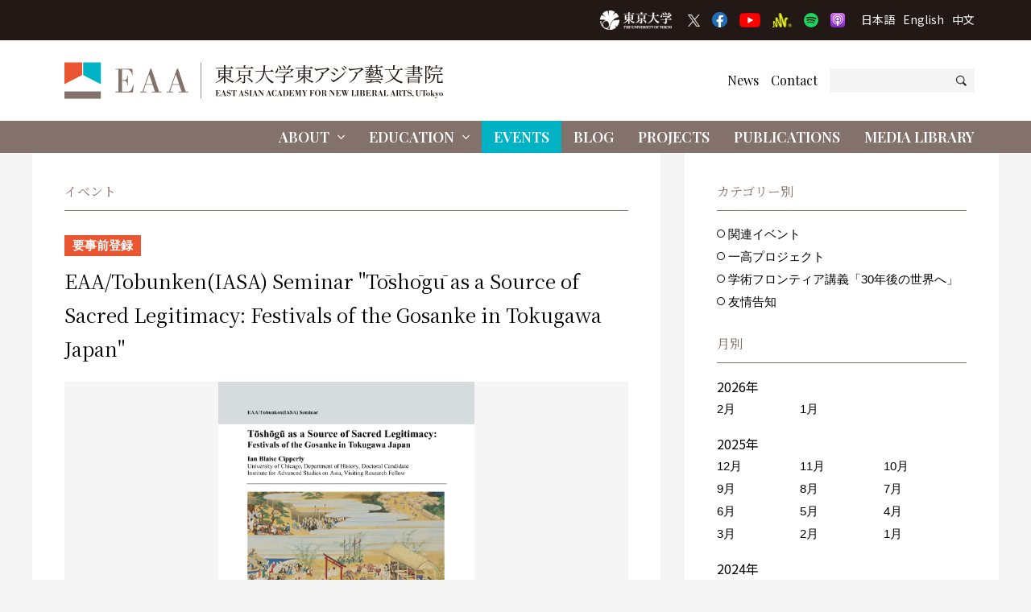

--- FILE ---
content_type: text/html; charset=UTF-8
request_url: https://www.eaa.c.u-tokyo.ac.jp/events/eaa-iasa-seminar-20230309/
body_size: 229885
content:

<!DOCTYPE html>
<html lang="ja" dir="ltr" id="top">
  <head>

          <!-- Google tag (gtag.js) -->
      <script async src="https://www.googletagmanager.com/gtag/js?id=G-F5GFB1FFQS"></script>
      <script>
        window.dataLayer = window.dataLayer || [];
        function gtag(){dataLayer.push(arguments);}
        gtag('js', new Date());

        gtag('config', 'G-F5GFB1FFQS');
      </script>
      <!-- Global site tag (gtag.js) - Google Analytics -->
      <script async src="https://www.googletagmanager.com/gtag/js?id=UA-183230912-1"></script>
      <script>
        window.dataLayer = window.dataLayer || [];
        function gtag(){dataLayer.push(arguments);}
        gtag('js', new Date());

        gtag('config', 'UA-183230912-1');
      </script>
    
    <meta charset="utf-8">
    <meta name="viewport" content="width=device-width, initial-scale=1.0, maximum-scale=1.0, user-scalable=0" />

    <link rel="icon" href="https://www.eaa.c.u-tokyo.ac.jp/wp-content/themes/ut-eaa/_img/favicon/favicon.ico">
    <link rel="apple-touch-icon" sizes="180x180" href="https://www.eaa.c.u-tokyo.ac.jp/wp-content/themes/ut-eaa/_img/favicon/apple-touch-icon-180x180.png">

          <link href="https://fonts.googleapis.com/css2?family=Noto+Serif+JP:wght@200;300;400;500;600;700;900&family=Playfair+Display:ital,wght@0,400;0,500;0,600;0,700;0,800;0,900;1,400;1,500;1,600;1,700;1,800;1,900&family=Noto+Sans+JP:wght@100;300;400;500;700;900&display=swap" rel="stylesheet">
    

<title>EAA/Tobunken(IASA) Seminar &quot;Tōshōgū as a Source of Sacred Legitimacy: Festivals of the Gosanke in Tokugawa Japan&quot; | イベント | 東アジア藝文書院 | 東京大学</title>


<meta property="fb:app_id" content="369332517534699">
<meta property="og:site_name" content="東アジア藝文書院 | 東京大学">

  <meta property="og:type" content="article">

<meta property="og:title" content="EAA/Tobunken(IASA) Seminar &quot;Tōshōgū as a Source of Sacred Legitimacy: Festivals of the Gosanke in Tokugawa Japan&quot; | イベント | 東アジア藝文書院 | 東京大学">

<meta property="og:url" content="https://www.eaa.c.u-tokyo.ac.jp/events/eaa-iasa-seminar-20230309/">


  <meta property="og:image" content="https://www.eaa.c.u-tokyo.ac.jp/wp-content/uploads/2023/02/20230309_seminar_poster-630x892.png" />



  <link rel="canonical" href="https://www.eaa.c.u-tokyo.ac.jp/events/eaa-iasa-seminar-20230309/">

      <link rel="alternate" hreflang="en" href="https://www.eaa.c.u-tokyo.ac.jp/en/events/eaa-iasa-seminar-20230309/">
  
  


    <link rel="previous" href="https://www.eaa.c.u-tokyo.ac.jp/events/20230308-related/">

    <link rel="next" href="https://www.eaa.c.u-tokyo.ac.jp/events/20230309-symposium/">

<meta name='robots' content='max-image-preview:large' />
<link rel="alternate" title="oEmbed (JSON)" type="application/json+oembed" href="https://www.eaa.c.u-tokyo.ac.jp/wp-json/oembed/1.0/embed?url=https%3A%2F%2Fwww.eaa.c.u-tokyo.ac.jp%2Fevents%2Feaa-iasa-seminar-20230309%2F" />
<link rel="alternate" title="oEmbed (XML)" type="text/xml+oembed" href="https://www.eaa.c.u-tokyo.ac.jp/wp-json/oembed/1.0/embed?url=https%3A%2F%2Fwww.eaa.c.u-tokyo.ac.jp%2Fevents%2Feaa-iasa-seminar-20230309%2F&#038;format=xml" />
<style id='wp-img-auto-sizes-contain-inline-css' type='text/css'>
img:is([sizes=auto i],[sizes^="auto," i]){contain-intrinsic-size:3000px 1500px}
/*# sourceURL=wp-img-auto-sizes-contain-inline-css */
</style>
<style id='classic-theme-styles-inline-css' type='text/css'>
/*! This file is auto-generated */
.wp-block-button__link{color:#fff;background-color:#32373c;border-radius:9999px;box-shadow:none;text-decoration:none;padding:calc(.667em + 2px) calc(1.333em + 2px);font-size:1.125em}.wp-block-file__button{background:#32373c;color:#fff;text-decoration:none}
/*# sourceURL=/wp-includes/css/classic-themes.min.css */
</style>
<link rel='stylesheet' id='fontawesome-css-css' href='https://www.eaa.c.u-tokyo.ac.jp/wp-content/themes/ut-eaa/_css/fontawesome.all.min.css?ver=1599398361' type='text/css' media='all' />
<link rel='stylesheet' id='fancybox-css-css' href='https://www.eaa.c.u-tokyo.ac.jp/wp-content/themes/ut-eaa/_css/jquery.fancybox.min.css?ver=1584597524' type='text/css' media='all' />
<link rel='stylesheet' id='common-css-css' href='https://www.eaa.c.u-tokyo.ac.jp/wp-content/themes/ut-eaa/_css/common.css?ver=1734795404' type='text/css' media='all' />
<script type="text/javascript" src="https://www.eaa.c.u-tokyo.ac.jp/wp-includes/js/jquery/jquery.min.js?ver=3.7.1" id="jquery-core-js"></script>
<script type="text/javascript" src="https://www.eaa.c.u-tokyo.ac.jp/wp-includes/js/jquery/jquery-migrate.min.js?ver=3.4.1" id="jquery-migrate-js"></script>
<script type="text/javascript" src="https://www.eaa.c.u-tokyo.ac.jp/wp-content/themes/ut-eaa/_js/jquery.fancybox.min.js?ver=1584597524" id="fancybox-js-js"></script>
<script type="text/javascript" src="https://www.eaa.c.u-tokyo.ac.jp/wp-content/themes/ut-eaa/_js/slick.min.js?ver=1648107624" id="slick-js-js"></script>
<link rel="https://api.w.org/" href="https://www.eaa.c.u-tokyo.ac.jp/wp-json/" />
<style id='global-styles-inline-css' type='text/css'>
:root{--wp--preset--aspect-ratio--square: 1;--wp--preset--aspect-ratio--4-3: 4/3;--wp--preset--aspect-ratio--3-4: 3/4;--wp--preset--aspect-ratio--3-2: 3/2;--wp--preset--aspect-ratio--2-3: 2/3;--wp--preset--aspect-ratio--16-9: 16/9;--wp--preset--aspect-ratio--9-16: 9/16;--wp--preset--color--black: #000000;--wp--preset--color--cyan-bluish-gray: #abb8c3;--wp--preset--color--white: #ffffff;--wp--preset--color--pale-pink: #f78da7;--wp--preset--color--vivid-red: #cf2e2e;--wp--preset--color--luminous-vivid-orange: #ff6900;--wp--preset--color--luminous-vivid-amber: #fcb900;--wp--preset--color--light-green-cyan: #7bdcb5;--wp--preset--color--vivid-green-cyan: #00d084;--wp--preset--color--pale-cyan-blue: #8ed1fc;--wp--preset--color--vivid-cyan-blue: #0693e3;--wp--preset--color--vivid-purple: #9b51e0;--wp--preset--gradient--vivid-cyan-blue-to-vivid-purple: linear-gradient(135deg,rgb(6,147,227) 0%,rgb(155,81,224) 100%);--wp--preset--gradient--light-green-cyan-to-vivid-green-cyan: linear-gradient(135deg,rgb(122,220,180) 0%,rgb(0,208,130) 100%);--wp--preset--gradient--luminous-vivid-amber-to-luminous-vivid-orange: linear-gradient(135deg,rgb(252,185,0) 0%,rgb(255,105,0) 100%);--wp--preset--gradient--luminous-vivid-orange-to-vivid-red: linear-gradient(135deg,rgb(255,105,0) 0%,rgb(207,46,46) 100%);--wp--preset--gradient--very-light-gray-to-cyan-bluish-gray: linear-gradient(135deg,rgb(238,238,238) 0%,rgb(169,184,195) 100%);--wp--preset--gradient--cool-to-warm-spectrum: linear-gradient(135deg,rgb(74,234,220) 0%,rgb(151,120,209) 20%,rgb(207,42,186) 40%,rgb(238,44,130) 60%,rgb(251,105,98) 80%,rgb(254,248,76) 100%);--wp--preset--gradient--blush-light-purple: linear-gradient(135deg,rgb(255,206,236) 0%,rgb(152,150,240) 100%);--wp--preset--gradient--blush-bordeaux: linear-gradient(135deg,rgb(254,205,165) 0%,rgb(254,45,45) 50%,rgb(107,0,62) 100%);--wp--preset--gradient--luminous-dusk: linear-gradient(135deg,rgb(255,203,112) 0%,rgb(199,81,192) 50%,rgb(65,88,208) 100%);--wp--preset--gradient--pale-ocean: linear-gradient(135deg,rgb(255,245,203) 0%,rgb(182,227,212) 50%,rgb(51,167,181) 100%);--wp--preset--gradient--electric-grass: linear-gradient(135deg,rgb(202,248,128) 0%,rgb(113,206,126) 100%);--wp--preset--gradient--midnight: linear-gradient(135deg,rgb(2,3,129) 0%,rgb(40,116,252) 100%);--wp--preset--font-size--small: 13px;--wp--preset--font-size--medium: 20px;--wp--preset--font-size--large: 36px;--wp--preset--font-size--x-large: 42px;--wp--preset--spacing--20: 0.44rem;--wp--preset--spacing--30: 0.67rem;--wp--preset--spacing--40: 1rem;--wp--preset--spacing--50: 1.5rem;--wp--preset--spacing--60: 2.25rem;--wp--preset--spacing--70: 3.38rem;--wp--preset--spacing--80: 5.06rem;--wp--preset--shadow--natural: 6px 6px 9px rgba(0, 0, 0, 0.2);--wp--preset--shadow--deep: 12px 12px 50px rgba(0, 0, 0, 0.4);--wp--preset--shadow--sharp: 6px 6px 0px rgba(0, 0, 0, 0.2);--wp--preset--shadow--outlined: 6px 6px 0px -3px rgb(255, 255, 255), 6px 6px rgb(0, 0, 0);--wp--preset--shadow--crisp: 6px 6px 0px rgb(0, 0, 0);}:where(.is-layout-flex){gap: 0.5em;}:where(.is-layout-grid){gap: 0.5em;}body .is-layout-flex{display: flex;}.is-layout-flex{flex-wrap: wrap;align-items: center;}.is-layout-flex > :is(*, div){margin: 0;}body .is-layout-grid{display: grid;}.is-layout-grid > :is(*, div){margin: 0;}:where(.wp-block-columns.is-layout-flex){gap: 2em;}:where(.wp-block-columns.is-layout-grid){gap: 2em;}:where(.wp-block-post-template.is-layout-flex){gap: 1.25em;}:where(.wp-block-post-template.is-layout-grid){gap: 1.25em;}.has-black-color{color: var(--wp--preset--color--black) !important;}.has-cyan-bluish-gray-color{color: var(--wp--preset--color--cyan-bluish-gray) !important;}.has-white-color{color: var(--wp--preset--color--white) !important;}.has-pale-pink-color{color: var(--wp--preset--color--pale-pink) !important;}.has-vivid-red-color{color: var(--wp--preset--color--vivid-red) !important;}.has-luminous-vivid-orange-color{color: var(--wp--preset--color--luminous-vivid-orange) !important;}.has-luminous-vivid-amber-color{color: var(--wp--preset--color--luminous-vivid-amber) !important;}.has-light-green-cyan-color{color: var(--wp--preset--color--light-green-cyan) !important;}.has-vivid-green-cyan-color{color: var(--wp--preset--color--vivid-green-cyan) !important;}.has-pale-cyan-blue-color{color: var(--wp--preset--color--pale-cyan-blue) !important;}.has-vivid-cyan-blue-color{color: var(--wp--preset--color--vivid-cyan-blue) !important;}.has-vivid-purple-color{color: var(--wp--preset--color--vivid-purple) !important;}.has-black-background-color{background-color: var(--wp--preset--color--black) !important;}.has-cyan-bluish-gray-background-color{background-color: var(--wp--preset--color--cyan-bluish-gray) !important;}.has-white-background-color{background-color: var(--wp--preset--color--white) !important;}.has-pale-pink-background-color{background-color: var(--wp--preset--color--pale-pink) !important;}.has-vivid-red-background-color{background-color: var(--wp--preset--color--vivid-red) !important;}.has-luminous-vivid-orange-background-color{background-color: var(--wp--preset--color--luminous-vivid-orange) !important;}.has-luminous-vivid-amber-background-color{background-color: var(--wp--preset--color--luminous-vivid-amber) !important;}.has-light-green-cyan-background-color{background-color: var(--wp--preset--color--light-green-cyan) !important;}.has-vivid-green-cyan-background-color{background-color: var(--wp--preset--color--vivid-green-cyan) !important;}.has-pale-cyan-blue-background-color{background-color: var(--wp--preset--color--pale-cyan-blue) !important;}.has-vivid-cyan-blue-background-color{background-color: var(--wp--preset--color--vivid-cyan-blue) !important;}.has-vivid-purple-background-color{background-color: var(--wp--preset--color--vivid-purple) !important;}.has-black-border-color{border-color: var(--wp--preset--color--black) !important;}.has-cyan-bluish-gray-border-color{border-color: var(--wp--preset--color--cyan-bluish-gray) !important;}.has-white-border-color{border-color: var(--wp--preset--color--white) !important;}.has-pale-pink-border-color{border-color: var(--wp--preset--color--pale-pink) !important;}.has-vivid-red-border-color{border-color: var(--wp--preset--color--vivid-red) !important;}.has-luminous-vivid-orange-border-color{border-color: var(--wp--preset--color--luminous-vivid-orange) !important;}.has-luminous-vivid-amber-border-color{border-color: var(--wp--preset--color--luminous-vivid-amber) !important;}.has-light-green-cyan-border-color{border-color: var(--wp--preset--color--light-green-cyan) !important;}.has-vivid-green-cyan-border-color{border-color: var(--wp--preset--color--vivid-green-cyan) !important;}.has-pale-cyan-blue-border-color{border-color: var(--wp--preset--color--pale-cyan-blue) !important;}.has-vivid-cyan-blue-border-color{border-color: var(--wp--preset--color--vivid-cyan-blue) !important;}.has-vivid-purple-border-color{border-color: var(--wp--preset--color--vivid-purple) !important;}.has-vivid-cyan-blue-to-vivid-purple-gradient-background{background: var(--wp--preset--gradient--vivid-cyan-blue-to-vivid-purple) !important;}.has-light-green-cyan-to-vivid-green-cyan-gradient-background{background: var(--wp--preset--gradient--light-green-cyan-to-vivid-green-cyan) !important;}.has-luminous-vivid-amber-to-luminous-vivid-orange-gradient-background{background: var(--wp--preset--gradient--luminous-vivid-amber-to-luminous-vivid-orange) !important;}.has-luminous-vivid-orange-to-vivid-red-gradient-background{background: var(--wp--preset--gradient--luminous-vivid-orange-to-vivid-red) !important;}.has-very-light-gray-to-cyan-bluish-gray-gradient-background{background: var(--wp--preset--gradient--very-light-gray-to-cyan-bluish-gray) !important;}.has-cool-to-warm-spectrum-gradient-background{background: var(--wp--preset--gradient--cool-to-warm-spectrum) !important;}.has-blush-light-purple-gradient-background{background: var(--wp--preset--gradient--blush-light-purple) !important;}.has-blush-bordeaux-gradient-background{background: var(--wp--preset--gradient--blush-bordeaux) !important;}.has-luminous-dusk-gradient-background{background: var(--wp--preset--gradient--luminous-dusk) !important;}.has-pale-ocean-gradient-background{background: var(--wp--preset--gradient--pale-ocean) !important;}.has-electric-grass-gradient-background{background: var(--wp--preset--gradient--electric-grass) !important;}.has-midnight-gradient-background{background: var(--wp--preset--gradient--midnight) !important;}.has-small-font-size{font-size: var(--wp--preset--font-size--small) !important;}.has-medium-font-size{font-size: var(--wp--preset--font-size--medium) !important;}.has-large-font-size{font-size: var(--wp--preset--font-size--large) !important;}.has-x-large-font-size{font-size: var(--wp--preset--font-size--x-large) !important;}
/*# sourceURL=global-styles-inline-css */
</style>
</head>


<body class="ja events single ">

  <input type="hidden" name="navbar_val" value="events" />

  

<div id="fb-root"></div>
<script async="async" defer="defer" crossorigin="anonymous" src="https://connect.facebook.net/ja_JP/sdk.js#xfbml=1&version=v7.0&appId=369332517534699&autoLogAppEvents=1"
  nonce="rtEGd70u"></script>


<header class="header ">
	<div class="header-upper">
		<div class="container">
			<div class="header-u-tokyo-logo">
	<a href="https://www.u-tokyo.ac.jp/ja/" target="_blank">
		<img src="https://www.eaa.c.u-tokyo.ac.jp/wp-content/themes/ut-eaa/_img/misc/u-tokyo-logo-2024.png" alt="東京大学" title="" loading="lazy">
	</a>
</div><!--/.header-u-tokyo-logo--><ul class="header-sns">
	<li>
		<a href="https://twitter.com/EAA_UTokyo" target="_blank">
			<img src="https://www.eaa.c.u-tokyo.ac.jp/wp-content/themes/ut-eaa/_img/misc/x.png" alt="X" title="" loading="lazy">
		</a>
	</li>
	<li>
		<a href="https://www.facebook.com/East-Asian-Academy-for-New-Liberal-Arts-The-University-of-Tokyo-271996053754178/?ref=page_internal" target="_blank">
			<img src="https://www.eaa.c.u-tokyo.ac.jp/wp-content/themes/ut-eaa/_img/misc/fb.png" alt="Facebook" title="" loading="lazy">
		</a>
	</li>
	<li>
		<a href="https://www.youtube.com/channel/UC8J2pZaHIEPcL7_vTYF5dig" target="_blank">
			<img src="https://www.eaa.c.u-tokyo.ac.jp/wp-content/themes/ut-eaa/_img/misc/yt.png" alt="YouTube" title="" loading="lazy">
		</a>
	</li>
	<li>
		<a href="https://anchor.fm/ut-eaa/" target="_blank">
			<img src="https://www.eaa.c.u-tokyo.ac.jp/wp-content/themes/ut-eaa/_img/misc/anchor.png" alt="Anchor" title="" loading="lazy">
		</a>
	</li>
	<li>
		<a href="https://open.spotify.com/show/0QApQLBjk9VeWTkJJ7PyYp" target="_blank">
			<img src="https://www.eaa.c.u-tokyo.ac.jp/wp-content/themes/ut-eaa/_img/misc/spotify.png" alt="Spotify" title="" loading="lazy">
		</a>
	</li>
	<li>
		<a href="https://podcasts.apple.com/jp/podcast/utokyo-eaa-%E6%9D%B1%E4%BA%AC%E5%A4%A7%E5%AD%A6%E6%9D%B1%E3%82%A2%E3%82%B8%E3%82%A2%E8%97%9D%E6%96%87%E6%9B%B8%E9%99%A2/id1605015267?l=en" target="_blank">
			<img src="https://www.eaa.c.u-tokyo.ac.jp/wp-content/themes/ut-eaa/_img/misc/apple-podcast.png" alt="Apple Podcast" title="" loading="lazy">
		</a>
	</li>
</ul><ul class="header-language">
	<li>
		<a href="/">
			日本語
		</a>
	</li>
	<li>
		<a href="/en/">
			English
		</a>
	</li>
	<li>
		<a href="/zh/">
			中文
		</a>
	</li>
</ul><!--/.header-language-->		</div>
		<!--/.container-->
	</div>
	<!--/.upper-->
	<div class="header-middle">
		<div class="container">
			<h1>
				<a href="https://www.eaa.c.u-tokyo.ac.jp/">
											<svg xmlns="http://www.w3.org/2000/svg" viewBox="0 0 510.24 49.06">
							<defs>
								<style>
									.cls-1 {
										fill: #231815;
									}

									.cls-2 {
										fill: #83726b;
									}

									.cls-3 {
										fill: #00b3c4;
									}

									.cls-4 {
										fill: #ea5532;
									}
								</style>
							</defs>
							<g id="header_2" data-name="header_2">
								<g id="header_1-2" data-name="header_1">
									<path class="cls-1" d="M206.2,41.53v3.56h1.24a3.06,3.06,0,0,0,1.32-.21,2.76,2.76,0,0,0,1.22-2h.27l-.16,2.49H203.6v-.29h.94V37.77h-.94v-.29h6.21l.17,2h-.28a4.88,4.88,0,0,0-.33-1,1.56,1.56,0,0,0-1.48-.71H206.2V41.2h.29c1.25,0,1.41-.37,1.49-1.35h.3V43H208a2.13,2.13,0,0,0-.23-1,1.34,1.34,0,0,0-1.25-.49Z" />
									<path class="cls-1" d="M214.76,37.48l2.73,7.61h.85v.29h-3.58v-.29h1.05l-.66-1.85h-2.49l-.44,1.23a1.38,1.38,0,0,0-.1.42c0,.2.18.2.44.2h.55v.29h-2.47v-.29h.5c.48,0,.49-.09.77-.78l2.48-6.83Zm-2,5.47H215l-1.15-3.13Z" />
									<path class="cls-1" d="M223.61,39.55h-.35a2.78,2.78,0,0,0-.46-1.18,1.8,1.8,0,0,0-1.47-.73A1.35,1.35,0,0,0,219.88,39a1.13,1.13,0,0,0,.47.91,6.23,6.23,0,0,0,1.49.54,4.66,4.66,0,0,1,1.81.82,2.33,2.33,0,0,1,.64,1.69,2.74,2.74,0,0,1-.62,1.74,2.45,2.45,0,0,1-2,.86,3.24,3.24,0,0,1-2-.67l-.38.5H219V43.2h.32a3.24,3.24,0,0,0,.65,1.22,2.33,2.33,0,0,0,1.69.76,1.54,1.54,0,0,0,1.66-1.5c0-1-.79-1.21-1.47-1.42l-.49-.15c-1.25-.38-2.39-.73-2.39-2.29a2.47,2.47,0,0,1,.69-1.82,2.27,2.27,0,0,1,1.75-.69,2.68,2.68,0,0,1,1.6.53l.38-.41h.25Z" />
									<path class="cls-1" d="M230.46,45.09v.29h-3.83v-.29h1.09V37.81c-.86,0-1.35,0-1.82.48a2.65,2.65,0,0,0-.61,1.63H225l.17-2.44H232l.22,2.44h-.34a2.8,2.8,0,0,0-.5-1.49c-.47-.6-1-.63-2-.62v7.28Z" />
									<path class="cls-1" d="M238.59,37.48l2.73,7.61h.85v.29h-3.58v-.29h1L239,43.24h-2.49l-.44,1.23a1.38,1.38,0,0,0-.1.42c0,.2.18.2.43.2h.55v.29h-2.46v-.29H235c.49,0,.5-.09.78-.78l2.48-6.83Zm-2,5.47h2.28l-1.15-3.13Z" />
									<path class="cls-1" d="M247.55,39.55h-.35a2.78,2.78,0,0,0-.46-1.18,1.8,1.8,0,0,0-1.47-.73A1.35,1.35,0,0,0,243.82,39a1.13,1.13,0,0,0,.47.91,6.29,6.29,0,0,0,1.48.54,4.64,4.64,0,0,1,1.82.82,2.33,2.33,0,0,1,.63,1.69,2.73,2.73,0,0,1-.61,1.74,2.45,2.45,0,0,1-2,.86,3.19,3.19,0,0,1-2-.67l-.38.5h-.33V43.2h.33a3.07,3.07,0,0,0,.64,1.22,2.33,2.33,0,0,0,1.69.76,1.54,1.54,0,0,0,1.66-1.5c0-1-.8-1.21-1.47-1.42l-.49-.15c-1.25-.38-2.39-.73-2.39-2.29a2.47,2.47,0,0,1,.69-1.82,2.25,2.25,0,0,1,1.75-.69,2.68,2.68,0,0,1,1.6.53l.38-.41h.25Z" />
									<path class="cls-1" d="M251.91,37.77v7.32h.94v.29H249.3v-.29h.94V37.77h-.94v-.29h3.55v.29Z" />
									<path class="cls-1" d="M257.26,37.48,260,45.09h.85v.29h-3.58v-.29h1.05l-.66-1.85h-2.5l-.43,1.23a1.38,1.38,0,0,0-.1.42c0,.2.18.2.43.2h.55v.29h-2.46v-.29h.49c.48,0,.49-.09.77-.78l2.49-6.83Zm-2,5.47h2.29l-1.16-3.13Z" />
									<path class="cls-1" d="M263.69,37.48l3.82,5.06V38.39c0-.51,0-.62-.63-.62h-.34v-.29h2.23v.29h-.36c-.49,0-.52.15-.53.88v6.79h-.27l-5.16-7v5.89c0,.51.12.7.55.72h.57v.29h-2.44v-.29h.4c.49,0,.54-.2.55-.69V38.48c0-.49,0-.67-.56-.7h-.39v-.29Z" />
									<path class="cls-1" d="M275.71,37.48l2.73,7.61h.85v.29h-3.58v-.29h1.05l-.66-1.85h-2.49l-.44,1.23a1.77,1.77,0,0,0-.1.42c0,.2.18.2.44.2h.55v.29H271.6v-.29h.49c.48,0,.49-.09.77-.78l2.48-6.83Zm-2,5.47H276l-1.15-3.13Z" />
									<path class="cls-1" d="M285.8,39.54h-.36a2,2,0,0,0-2-1.93,1.81,1.81,0,0,0-1.84,1.63,10.63,10.63,0,0,0-.21,2.46c0,2.27.49,3.54,1.88,3.54a2,2,0,0,0,.93-.23,2.87,2.87,0,0,0,1.35-1.83h.35l-.13,2.21h-.26l-.36-.49a2.57,2.57,0,0,1-1.88.66c-2.59,0-3.76-2-3.76-4a4,4,0,0,1,3.87-4.22,2.82,2.82,0,0,1,1.83.65l.22-.48h.29Z" />
									<path class="cls-1" d="M290.42,37.48l2.73,7.61H294v.29h-3.58v-.29h1.05l-.66-1.85h-2.49l-.44,1.23a1.38,1.38,0,0,0-.1.42c0,.2.18.2.43.2h.55v.29H286.3v-.29h.49c.49,0,.5-.09.78-.78l2.48-6.83Zm-2,5.47h2.28l-1.15-3.13Z" />
									<path class="cls-1" d="M294.33,45.08h.91V37.77h-.91v-.29h4a3.51,3.51,0,0,1,2.2.6A4.11,4.11,0,0,1,302,41.54a4.58,4.58,0,0,1-.5,2.14,3,3,0,0,1-3.13,1.7h-4Zm2.57-7.27v7.27h1.22A1.66,1.66,0,0,0,300,43.5a12.15,12.15,0,0,0,.14-2c0-.44,0-.82,0-1.09a4.07,4.07,0,0,0-.38-1.86,1.39,1.39,0,0,0-1.41-.74Z" />
									<path class="cls-1" d="M305.43,41.53v3.56h1.24a3.06,3.06,0,0,0,1.32-.21,2.76,2.76,0,0,0,1.22-2h.27l-.16,2.49h-6.49v-.29h.94V37.77h-.94v-.29H309l.17,2h-.28a4.21,4.21,0,0,0-.34-1,1.55,1.55,0,0,0-1.47-.71h-1.69V41.2h.29c1.25,0,1.41-.37,1.49-1.35h.3V43h-.3a2.25,2.25,0,0,0-.23-1,1.34,1.34,0,0,0-1.25-.49Z" />
									<path class="cls-1" d="M318.29,37.77v7.32h.91v.29h-3.56v-.29h1V37.82l-2.3,7.56h-.22l-2.26-7.6v6.61c0,.61,0,.69.68.7h.31v.29h-2.31v-.29h.33c.58,0,.59-.2.62-.72v-6.6h-.95v-.29h2.93l1.38,5,1.55-5h2.78v.29Z" />
									<path class="cls-1" d="M327.33,37.48v.29c-.6,0-.73,0-1,.57l-1.71,3.38v3.37h1.05v.29h-3.76v-.29h1.06V41.78l-2.29-4h-.72v-.29h3.62v.29h-1l2,3.46,1.45-2.91a1.08,1.08,0,0,0,.12-.36c0-.19-.21-.19-.43-.19h-.56v-.29Z" />
									<path class="cls-1" d="M333,41.53v3.56h1.18v.29h-3.77v-.29h.93V37.77h-.94v-.29h6.2l.11,2.25h-.28a4,4,0,0,0-.48-1.25,1.76,1.76,0,0,0-1.58-.68H333v3.42h.39a1.76,1.76,0,0,0,.9-.15,1.43,1.43,0,0,0,.56-1.26h.29v3.28h-.29a2.34,2.34,0,0,0-.2-1,1.27,1.27,0,0,0-1.24-.57Z" />
									<path class="cls-1" d="M344.31,44.19a3.57,3.57,0,0,1-3,1.36,3.44,3.44,0,0,1-2.78-1.22,4.16,4.16,0,0,1-1-2.82,4.23,4.23,0,0,1,1.37-3.21,3.66,3.66,0,0,1,2.6-1,3.77,3.77,0,0,1,3.77,4.09A4.35,4.35,0,0,1,344.31,44.19Zm-2.93-6.57c-1.8,0-2,1.82-2,3.61a10.31,10.31,0,0,0,.25,2.73,1.65,1.65,0,0,0,1.77,1.3c.61,0,1.3-.12,1.68-1.34a8.28,8.28,0,0,0,.22-2.53C343.33,39.09,343.16,37.62,341.38,37.62Z" />
									<path class="cls-1" d="M346.27,37.48h3.91a4.26,4.26,0,0,1,1.77.3,1.77,1.77,0,0,1-.61,3.31c-.26,0-.53.07-.79.1a5.26,5.26,0,0,1,.8.23,2.65,2.65,0,0,1,.64.4c.58.52.68,1,.71,2,0,.73.05,1.18.56,1.18a1.7,1.7,0,0,0,.61-.16v.32a4.17,4.17,0,0,1-1.38.25,1.35,1.35,0,0,1-1.15-.51,2.48,2.48,0,0,1-.45-1.54,8.39,8.39,0,0,0-.08-.92c-.1-1-.59-1.15-1.34-1.15h-.59v3.78H350v.29h-3.71v-.29h1V37.78h-1Zm2.61.33V41h.95a1.32,1.32,0,0,0,1.17-.5c.09-.12.2-.36.2-1.16,0-1.2-.31-1.52-1.38-1.54Z" />
									<path class="cls-1" d="M359.53,37.48l3.82,5.06V38.39c0-.51,0-.62-.63-.62h-.35v-.29h2.24v.29h-.36c-.49,0-.52.15-.53.88v6.79h-.27l-5.16-7v5.89c0,.51.12.7.55.72h.57v.29H357v-.29h.4c.48,0,.54-.2.55-.69V38.48c0-.49,0-.67-.56-.7H357v-.29Z" />
									<path class="cls-1" d="M368.22,41.53v3.56h1.24a3.08,3.08,0,0,0,1.32-.21,2.76,2.76,0,0,0,1.22-2h.27l-.16,2.49h-6.49v-.29h.94V37.77h-.94v-.29h6.21l.17,2h-.28a4.75,4.75,0,0,0-.34-1,1.56,1.56,0,0,0-1.48-.71h-1.68V41.2h.29c1.25,0,1.41-.37,1.48-1.35h.31V43H370a2.13,2.13,0,0,0-.22-1,1.34,1.34,0,0,0-1.25-.49Z" />
									<path class="cls-1" d="M383.58,37.48v.29c-.69,0-.79,0-1.11.94l-2.32,6.81h-.31l-1.38-3.62-1.58,3.62h-.25l-2.93-7.75h-.78v-.29h8v.29h-.67l-.89,2,1.24,3.38,1.61-4.76a1.34,1.34,0,0,0,.09-.4c0-.28-.38-.27-.49-.27h-.38v-.29Zm-8.17.29,2,5.51.81-1.88-1.39-3.63Zm3.13,0,.61,1.58.69-1.58Z" />
									<path class="cls-1" d="M389.26,37.77v7.32h.89a2,2,0,0,0,1.89-.86,3.27,3.27,0,0,0,.54-1.32h.31l-.23,2.47h-6v-.29h.95V37.77h-.95v-.29h3.54v.29Z" />
									<path class="cls-1" d="M396.05,37.77v7.32H397v.29h-3.55v-.29h.94V37.77h-.94v-.29H397v.29Z" />
									<path class="cls-1" d="M398.08,37.48h3.64a4.15,4.15,0,0,1,2,.38,1.72,1.72,0,0,1,.91,1.58,1.7,1.7,0,0,1-1.31,1.67,6,6,0,0,1-.76.14,7.36,7.36,0,0,1,.84.14,1.94,1.94,0,0,1,1.6,1.9,2,2,0,0,1-.22,1c-.61,1.13-2,1.13-3.19,1.14h-3.49v-.29H399V37.77h-.95Zm2.6.32v3.32h.92c.87,0,1.34-.31,1.34-1.62,0-1.48-.47-1.7-1.38-1.7Zm0,3.63v3.66h1.12a1.15,1.15,0,0,0,1.12-.54,2.47,2.47,0,0,0,.24-1.26,2.26,2.26,0,0,0-.32-1.42,1.35,1.35,0,0,0-1.12-.44Z" />
									<path class="cls-1" d="M408.83,41.53v3.56h1.24a3.06,3.06,0,0,0,1.32-.21,2.73,2.73,0,0,0,1.22-2h.27l-.16,2.49h-6.48v-.29h.94V37.77h-.94v-.29h6.21l.16,2h-.28a4.88,4.88,0,0,0-.33-1,1.56,1.56,0,0,0-1.48-.71h-1.69V41.2h.29c1.26,0,1.41-.37,1.49-1.35h.3V43h-.3a2.13,2.13,0,0,0-.22-1,1.34,1.34,0,0,0-1.26-.49Z" />
									<path class="cls-1" d="M414.19,37.48h3.92a4.31,4.31,0,0,1,1.77.3,1.77,1.77,0,0,1-.62,3.31c-.26,0-.52.07-.78.1a4.83,4.83,0,0,1,.79.23,2.47,2.47,0,0,1,.64.4c.58.52.68,1,.72,2,0,.73,0,1.18.56,1.18a1.7,1.7,0,0,0,.6-.16v.32a4.17,4.17,0,0,1-1.38.25,1.35,1.35,0,0,1-1.15-.51,2.48,2.48,0,0,1-.45-1.54c0-.31,0-.54-.07-.92-.11-1-.6-1.15-1.35-1.15h-.59v3.78h1.11v.29h-3.72v-.29h.95V37.78h-.95Zm2.61.33V41h.95a1.34,1.34,0,0,0,1.18-.5c.09-.12.2-.36.2-1.16,0-1.2-.32-1.52-1.39-1.54Z" />
									<path class="cls-1" d="M426.13,37.48l2.73,7.61h.85v.29h-3.58v-.29h1.06l-.66-1.85H424l-.44,1.23a1.77,1.77,0,0,0-.1.42c0,.2.18.2.44.2h.55v.29H422v-.29h.49c.48,0,.49-.09.77-.78l2.49-6.83Zm-2,5.47h2.28l-1.15-3.13Z" />
									<path class="cls-1" d="M432.65,37.77v7.32h.89a2,2,0,0,0,1.89-.86,3.27,3.27,0,0,0,.54-1.32h.31l-.23,2.47h-6v-.29H431V37.77h-.95v-.29h3.54v.29Z" />
									<path class="cls-1" d="M443,37.48l2.73,7.61h.85v.29H443v-.29h1l-.66-1.85h-2.5l-.43,1.23a1.38,1.38,0,0,0-.1.42c0,.2.17.2.43.2h.55v.29h-2.46v-.29h.49c.48,0,.49-.09.77-.78l2.49-6.83ZM441,43h2.29l-1.16-3.13Z" />
									<path class="cls-1" d="M446.88,37.48h3.92a4.29,4.29,0,0,1,1.77.3,1.77,1.77,0,0,1-.62,3.31c-.25,0-.52.07-.78.1a4.83,4.83,0,0,1,.79.23,2.47,2.47,0,0,1,.64.4c.58.52.68,1,.72,2,0,.73,0,1.18.56,1.18a1.64,1.64,0,0,0,.6-.16v.32a4.16,4.16,0,0,1-1.37.25,1.36,1.36,0,0,1-1.16-.51,2.47,2.47,0,0,1-.44-1.54c0-.31,0-.54-.08-.92-.1-1-.6-1.15-1.35-1.15h-.59v3.78h1.11v.29h-3.72v-.29h1V37.78h-1Zm2.61.33V41h.95a1.33,1.33,0,0,0,1.18-.5c.09-.12.2-.36.2-1.16,0-1.2-.31-1.52-1.39-1.54Z" />
									<path class="cls-1" d="M460.08,45.09v.29h-3.84v-.29h1.1V37.81c-.86,0-1.36,0-1.83.48a2.58,2.58,0,0,0-.6,1.63h-.34l.17-2.44h6.86l.21,2.44h-.33a2.82,2.82,0,0,0-.51-1.49c-.47-.6-1-.63-2-.62v7.28Z" />
									<path class="cls-1" d="M467.32,39.55H467a2.66,2.66,0,0,0-.46-1.18,1.78,1.78,0,0,0-1.46-.73A1.36,1.36,0,0,0,463.58,39a1.13,1.13,0,0,0,.47.91,6.41,6.41,0,0,0,1.49.54,4.59,4.59,0,0,1,1.81.82A2.33,2.33,0,0,1,468,43a2.73,2.73,0,0,1-.61,1.74,2.46,2.46,0,0,1-2,.86,3.21,3.21,0,0,1-2-.67l-.38.5h-.32V43.2H463a3.11,3.11,0,0,0,.65,1.22,2.32,2.32,0,0,0,1.69.76,1.55,1.55,0,0,0,1.66-1.5c0-1-.8-1.21-1.47-1.42l-.49-.15c-1.26-.38-2.4-.73-2.4-2.29a2.44,2.44,0,0,1,.7-1.82,2.23,2.23,0,0,1,1.74-.69,2.63,2.63,0,0,1,1.6.53l.38-.41h.26Z" />
									<path class="cls-1" d="M469.15,46.92a1.87,1.87,0,0,0,.87-1.48c0-.14,0-.26,0-.39l-.13.18a.65.65,0,0,1-.52.24.74.74,0,0,1-.73-.77.78.78,0,0,1,.81-.79,1.16,1.16,0,0,1,1.07,1.27,2.61,2.61,0,0,1-1.18,2Z" />
									<path class="cls-1" d="M480.64,37.48v.29h-.29c-.53,0-.54.11-.55,1v3.91c0,1.11,0,1.75-.7,2.33a3,3,0,0,1-1.93.56,4.17,4.17,0,0,1-2.09-.47c-.88-.54-.88-1.18-.87-2.23V37.77h-.94v-.29h3.63v.29h-1.06V43a3.34,3.34,0,0,0,.12,1.18,1.55,1.55,0,0,0,1.57.93,1.92,1.92,0,0,0,1.49-.56c.4-.46.4-1,.4-2V38.59c0-.66,0-.78-.49-.81h-.44v-.29Z" />
									<path class="cls-1" d="M486.56,45.09v.29h-3.84v-.29h1.1V37.81c-.86,0-1.35,0-1.82.48a2.65,2.65,0,0,0-.61,1.63h-.33l.17-2.44h6.85l.22,2.44H488a2.8,2.8,0,0,0-.5-1.49c-.47-.6-1-.63-2-.62v7.28Z" />
									<path class="cls-1" d="M492.59,44a2.73,2.73,0,0,1-5.17-1,2.66,2.66,0,0,1,5.3-.08A2.59,2.59,0,0,1,492.59,44Zm-1.54-2.51a1,1,0,0,0-1-.62C489,40.85,489,42,489,43c0,1.33.11,1.57.2,1.72a1,1,0,0,0,.93.56c1.11,0,1.11-1.23,1.1-2.33S491.12,41.61,491.05,41.47Z" />
									<path class="cls-1" d="M493.23,37.53c.33,0,.69,0,1.06,0s.75,0,1.15-.08v7.67h.66v.29h-2.8v-.29H494V37.83h-.79Zm3.87,3.87a.37.37,0,0,0,.16-.26c0-.13-.1-.13-.35-.14h-.51v-.3h2.34V41h-.32a1.17,1.17,0,0,0-.83.38l-.87.79,2.12,2.91h.56v.29h-2.87v-.29h.62l-1.63-2.21,1.39-1.29Z" />
									<path class="cls-1" d="M503.4,41.78a3.73,3.73,0,0,0,.2-.59c0-.21-.3-.19-.39-.19h-.35v-.3h2V41h-.32c-.41,0-.54.11-.7.52l-2.32,5.67c-.3.75-.61,1.42-1.32,1.42a.73.73,0,0,1-.77-.7.64.64,0,0,1,.63-.66.59.59,0,0,1,.51.27s.06.12.1.18.09.09.14.09.19-.16.27-.34l.8-2-2-4.46h-.57v-.3H502V41h-.58l1.17,2.73Z" />
									<path class="cls-1" d="M510.1,44a2.73,2.73,0,0,1-5.17-1,2.66,2.66,0,0,1,5.3-.08A2.59,2.59,0,0,1,510.1,44Zm-1.54-2.51a1,1,0,0,0-1-.62c-1.1,0-1.12,1.16-1.12,2.15,0,1.33.11,1.57.2,1.72a1,1,0,0,0,.93.56c1.11,0,1.11-1.23,1.1-2.33S508.63,41.61,508.56,41.47Z" />
									<path class="cls-1" d="M217.29,19.35c2.5,3,7.09,5.48,11.22,6.5l0,.29a2.07,2.07,0,0,0-1.59,1.51,20.06,20.06,0,0,1-10.14-8.16v8.24c0,.24-.75.67-1.45.67h-.35V20.78a27.76,27.76,0,0,1-11.08,7.06l-.25-.46a27.12,27.12,0,0,0,10.12-8h-4.37v1c0,.16-.78.56-1.48.56h-.27V10.12l1.91.89h5.42V8.19H204.36l-.22-.78h10.79V3.79l2.74.32c-.08.38-.3.64-.94.75V7.41h7l1.42-1.77s1.59,1.26,2.61,2.12c-.08.29-.38.43-.76.43H216.73V11h5.42l1-1.1,2.17,1.69a2,2,0,0,1-1.12.51v8a2.46,2.46,0,0,1-1.53.59h-.27V19.35Zm-7.94-7.57v3h5.58v-3Zm0,6.77h5.58v-3h-5.58Zm7.38-6.77v3h5.69v-3Zm5.69,6.77v-3h-5.69v3Z" />
									<path class="cls-1" d="M239.21,21.72c-.21.26-.43.34-1,.21a24.25,24.25,0,0,1-7.65,5.26l-.29-.37a25.55,25.55,0,0,0,6.63-6.39Zm13-16s1.61,1.23,2.63,2.12c-.08.29-.38.43-.75.43H230.89l-.24-.78h11.09V3.79l2.76.29c-.05.38-.32.65-1,.73V7.52h7.28Zm-8.7,12.18v8c0,1.39-.4,2.33-3.06,2.57a1.57,1.57,0,0,0-.64-1.23,6.4,6.4,0,0,0-2.66-.67v-.43s3.22.24,3.87.24.69-.16.69-.54V17.93h-5v1c0,.16-.78.59-1.5.59H235v-9l1.93.86h11.3l1-1.13,2.25,1.72a2.4,2.4,0,0,1-1.18.54v6.23a2.32,2.32,0,0,1-1.53.59h-.27V17.93Zm4.94-.78v-5.1H236.8v5.1Zm-2,3.6c8.75,3,8.11,7.38,5.9,6.31-1.09-1.91-4.07-4.51-6.17-6Z" />
									<path class="cls-1" d="M270.45,12.51c1,5.07,3.81,10.49,11.78,14.14l-.05.3a1.88,1.88,0,0,0-1.86,1.48c-7.46-4.11-9.6-10.53-10.38-15.89-.75,6.25-3.22,11.81-12.43,15.86l-.29-.48c7.83-4.19,10.14-9.43,10.84-15.41H257.73l-.24-.78h10.65c.22-2.49.22-5.12.22-7.86l2.87.29c-.08.41-.3.67-.92.78-.05,2.31-.08,4.59-.29,6.79h7.73l1.48-1.85s1.63,1.29,2.63,2.2c-.06.3-.3.43-.7.43Z" />
									<path class="cls-1" d="M287.73,10.28a4.34,4.34,0,0,1-1.48,3.65c-.67.51-1.64.59-2,0a1.21,1.21,0,0,1,.62-1.48,5.15,5.15,0,0,0,1.9-4.69l.46,0a7.64,7.64,0,0,1,.4,1.77h12a34.31,34.31,0,0,0,3.25-5.69l2.76,1c-.13.33-.48.49-1.07.43a24.88,24.88,0,0,1-4.08,4.27h5l1.18-1.26,2.2,2.09c-.22.22-.51.24-1.05.27a20.56,20.56,0,0,1-3.68,3l-.29-.21a32.25,32.25,0,0,0,1.61-3.17Zm18.49,7.52s1.53,1.18,2.44,2.06c-.08.3-.32.43-.7.43H297.44v5.45c0,1.5-.35,2.42-3.19,2.69a1.87,1.87,0,0,0-.75-1.32,8,8,0,0,0-2.79-.75V26s3.54.24,4.21.24.7-.14.7-.59V20.29H284.45l-.21-.8h11.38V16.64l1.47.16A36.43,36.43,0,0,0,300.23,14H289l-.24-.78h11.92l1.18-1.13,2,1.91a1.88,1.88,0,0,1-1.15.27,28.86,28.86,0,0,1-4.48,2.6l.16,0c-.05.37-.32.59-.89.67v1.88h7.41ZM288.5,4.24c5.51,2.1,4,5.93,2.23,4.59a9.83,9.83,0,0,0-2.52-4.4Zm6-.48c5.29,2.47,3.44,6.39,1.72,4.83a8.82,8.82,0,0,0-2-4.64Z" />
									<path class="cls-1" d="M324.63,19.35c2.49,3,7.08,5.48,11.21,6.5l0,.29a2.05,2.05,0,0,0-1.58,1.51,20,20,0,0,1-10.15-8.16v8.24c0,.24-.75.67-1.45.67h-.35V20.78a27.76,27.76,0,0,1-11.08,7.06l-.24-.46a27.2,27.2,0,0,0,10.12-8h-4.38v1c0,.16-.78.56-1.48.56h-.26V10.12l1.9.89h5.42V8.19H311.69l-.22-.78h10.79V3.79l2.74.32c-.08.38-.29.64-.94.75V7.41H331l1.42-1.77S334,6.9,335,7.76c-.08.29-.38.43-.75.43H324.06V11h5.42l1-1.1,2.18,1.69a2,2,0,0,1-1.13.51v8a2.43,2.43,0,0,1-1.53.59h-.27V19.35Zm-7.95-7.57v3h5.58v-3Zm0,6.77h5.58v-3h-5.58Zm7.38-6.77v3h5.69v-3Zm5.69,6.77v-3h-5.69v3Z" />
									<path class="cls-1" d="M337.88,7.68c.54.8.91,1.47,1.69,1.47,1.72,0,12.13-1.12,13.69-1.36.56-.08.8-.46,1.26-.46.72,0,2.63,1.64,2.63,2.39s-1.07.72-1.67,1.18a57.38,57.38,0,0,1-6,3.94,1.41,1.41,0,0,1-.08.43c-2,5.48-4.8,9.24-10.47,12.14l-.43-.57c5.32-3.25,8.62-9.63,8.62-11.46,0-.8-1-1.21-2.18-1.61l.14-.59a7.63,7.63,0,0,1,1.72.11,5.43,5.43,0,0,1,2.09.72,25,25,0,0,0,5-4.37c.35-.51.24-.62-.32-.62-1.29,0-8.91,1.07-11.92,1.66-1.05.22-1.07.7-1.72.7a3.83,3.83,0,0,1-2.31-1.9,6.22,6.22,0,0,1-.35-1.64Z" />
									<path class="cls-1" d="M358.75,13.42l.27-.59a30.16,30.16,0,0,1,3.6,1.13c1.61.72,2.63,1.64,2.63,2.66a.77.77,0,0,1-.78.83c-.83,0-1.26-1-2.65-2A18.9,18.9,0,0,0,358.75,13.42Zm19.81-1.5.62.4c-3.06,5.37-8.72,10.07-14.65,13.34-.54.32-.84,1-1.53,1a5.46,5.46,0,0,1-3.12-2,4.44,4.44,0,0,1-.59-1.79l.43-.25c.73.86,1.56,1.78,2.47,1.78C364,24.43,373.73,18.63,378.56,11.92ZM362.35,8.27l.3-.62a20.76,20.76,0,0,1,4,1.56c1.29.7,2,1.39,2,2.33a.81.81,0,0,1-.78.89c-.75,0-1.29-1.07-2.71-2.23A16.17,16.17,0,0,0,362.35,8.27Zm13.26,1.42a14.32,14.32,0,0,0-2.44-2.47l.35-.48a10.87,10.87,0,0,1,3.08,1.82c.65.68.92,1.13.92,1.64a.65.65,0,0,1-.68.7C376.41,10.9,376.15,10.36,375.61,9.69Zm2.71-2.12a15.7,15.7,0,0,0-2.41-2.25l.32-.46a10.53,10.53,0,0,1,3.08,1.64,2.17,2.17,0,0,1,1,1.63.62.62,0,0,1-.64.7C379.21,8.83,378.91,8.24,378.32,7.57Z" />
									<path class="cls-1" d="M383.52,7.68c.54.8.92,1.47,1.69,1.47,1.72,0,12.13-1.12,13.69-1.36.56-.08.81-.46,1.26-.46.73,0,2.63,1.64,2.63,2.39s-1.07.72-1.66,1.18a56.64,56.64,0,0,1-6,3.94,1.16,1.16,0,0,1-.08.43c-2,5.48-4.8,9.24-10.46,12.14l-.43-.57c5.31-3.25,8.61-9.63,8.61-11.46,0-.8-1-1.21-2.17-1.61l.13-.59a7.58,7.58,0,0,1,1.72.11,5.37,5.37,0,0,1,2.09.72,25,25,0,0,0,5-4.37c.35-.51.24-.62-.32-.62-1.29,0-8.91,1.07-11.92,1.66-1,.22-1.07.7-1.71.7a3.8,3.8,0,0,1-2.31-1.9A5.52,5.52,0,0,1,383,7.84Z" />
									<path class="cls-1" d="M410.36,11.87v-1.4h-3.79l-.21-.81h4V8l2.25.24V6.87h-7.4l-.17-.8h7.57V3.68l2.66.27c0,.37-.27.64-.94.72v1.4h5.61V3.68l2.68.27c-.05.37-.29.64-1,.72v1.4h4.18l1.24-1.5a26.66,26.66,0,0,1,2.23,1.87c0,.3-.3.43-.67.43h-7V8c0,.1-.22.24-.54.35l1.93.18c-.05.33-.26.59-.8.67,0,.51,0,1-.08,1.51h1.9l.94-1L427,11.25a1.78,1.78,0,0,1-1,.37c-.05,2.5.38,5.61,1.53,6.55.22.14.3.08.4-.16a14.52,14.52,0,0,0,.7-2l.32,0-.24,2.6c.46.54.62.86.43,1.24-.37.64-1.47.4-2.2-.14-2-1.42-2.47-4.69-2.58-8.34h-2.2a12.36,12.36,0,0,1-.51,2.84c3.25,1.8,2.31,3.81,1,3.09A9.66,9.66,0,0,0,421,15.62a9.34,9.34,0,0,1-4.75,4.08l-.32-.4a8.52,8.52,0,0,0,3.92-4.59,17.91,17.91,0,0,0-2.31-1.42l.21-.43a20.14,20.14,0,0,1,2.39.75,13.83,13.83,0,0,0,.32-2.17h-3l-.24-.78h3.25c0-.73.05-1.48.05-2.26a1.2,1.2,0,0,1-.34,0h-.3V6.87h-5.61V8.05c0,.22-.7.43-1.42.43h-.22a1,1,0,0,1-.72.43v.75h1.69l1-1A22,22,0,0,1,416.37,10c-.05.3-.29.43-.64.43H412v1.4h2.63l.94-1.08s1.1.81,1.82,1.45a.6.6,0,0,1-.67.43h-3.14v1.05c0,.27.06.29.38.29h1.55c.14,0,.25,0,.3-.1a4.59,4.59,0,0,0,.46-1.16h.29l.08,1.13c.46.13.59.24.59.51,0,.59-.51.8-2.55.8h-1.07a2.31,2.31,0,0,1-1-.16.73.73,0,0,1-.59.32v1h1.72l.93-1s1.08.78,1.78,1.37a.6.6,0,0,1-.67.43H412v1.32l4.48-.43,0,.45c-2.26.49-5.26,1.08-9.32,1.83a.86.86,0,0,1-.64.54L405.79,19c1-.06,2.61-.19,4.57-.35V17.15h-3.44l-.21-.78h3.65V14.55l1.9.21a1.67,1.67,0,0,1-.13-.77V12.67h-1.77c-.73,2.07-2.42,3.09-4.83,3.57l-.16-.43a4.77,4.77,0,0,0,3.32-3.14h-3.32l-.22-.8Zm16.69,9.44s1.34,1,2.23,1.75c0,.29-.32.43-.7.43h-13a32.21,32.21,0,0,1-3,2.52c2.72-.08,6-.22,9.4-.35a21.47,21.47,0,0,0-2.39-1.29l.16-.43c8.56,1.59,7.52,5.21,5.69,4.4a13.55,13.55,0,0,0-2.55-2.12c-3.46.46-8.08.92-14.28,1.45a.93.93,0,0,1-.67.54l-1-2.09c1,0,2.52,0,4.32-.08a20.91,20.91,0,0,0,2-2.55h-7.84l-.21-.75h20.63Zm-3.89-2.47a26.93,26.93,0,0,1,2.18,1.72c-.06.27-.33.4-.65.4H409.88l-.22-.75H422Z" />
									<path class="cls-1" d="M451.5,10.25a24.33,24.33,0,0,1-6.36,11,27.92,27.92,0,0,0,11.24,5.36l-.11.3a2.24,2.24,0,0,0-2,1.45,25,25,0,0,1-10.39-6,31,31,0,0,1-12,5.93l-.18-.4a30.05,30.05,0,0,0,11.16-6.58,24.93,24.93,0,0,1-5.42-11.14H432l-.24-.75h11.27V3.81l2.76.3c-.05.38-.32.64-1,.72V9.5h7.46l1.39-1.77s1.53,1.24,2.47,2.1c-.08.29-.32.42-.69.42Zm-13.48,0a21.74,21.74,0,0,0,6,10,23.33,23.33,0,0,0,5.26-10Z" />
									<path class="cls-1" d="M476.67,13.66v-1h-5.24v2h6.44L479,13.29s1.34,1,2.17,1.77a.63.63,0,0,1-.67.43h-9.1v2.12h8l1.24-1.48s1.34,1,2.25,1.83c-.08.29-.35.43-.72.43H459l-.24-.78h11V15.49h-8.64l-.19-.81h8.83v-2h-7.78l-.25-.8h8V9.69H458.74l-.22-.75h11.17V6.85h-7.62L461.82,6h7.87V3.81l2.71.3c-.08.38-.32.64-1,.75V6h5l1-1,2.12,1.64a2.3,2.3,0,0,1-1.1.51v1.8h1.48L481,7.46s1.34,1.08,2.12,1.83c-.08.29-.3.4-.67.4h-4.06v3.38c0,.19-.88.59-1.47.59Zm.88,5.51,2.2,1.66a2.2,2.2,0,0,1-1.15.54v6.38a2.34,2.34,0,0,1-1.48.57h-.27V27H464.61v.86c0,.16-.75.56-1.5.56h-.21v-9l1.88.86h11.81ZM464.61,21v2.12h12.24V21Zm12.24,5.12V23.92H464.61v2.22Zm-5.42-17.2h5.24V6.85h-5.24Zm5.24,2.9V9.69h-5.24v2.15Z" />
									<path class="cls-1" d="M494.45,6.42c-.16.24-.56.29-1.18.32a59.23,59.23,0,0,1-3.35,5.93c2.44,2,3.38,4.08,3.38,6,0,2.42-.86,3.57-3.27,3.68a2.53,2.53,0,0,0-.27-1.35,2.43,2.43,0,0,0-1.26-.4v-.4h1.71a1.19,1.19,0,0,0,.7-.16c.4-.24.62-.78.62-1.72a8.17,8.17,0,0,0-2.26-5.61c.62-1.58,1.51-4.51,2.1-6.49H488V27.84a1.55,1.55,0,0,1-1.37.61h-.27V4.62l2,.86h2.9l1.1-1.1ZM509.54,26c.51.21.64.43.64.75,0,.72-.7,1.07-3.78,1.07h-2c-1.72,0-2-.43-2-1.66V17h-2.9c-.38,6.15-2.23,9.37-8.62,11.38l-.16-.43c5.4-2.47,6.68-5.53,6.9-11h-3.84l-.21-.78h12.85l1.21-1.58s1.42,1.13,2.25,1.93c-.05.3-.29.43-.67.43h-5.15v8.72c0,.35.08.46.75.46h1.58c.73,0,1.29,0,1.54,0s.29-.05.42-.29a34.93,34.93,0,0,0,.73-3.46h.35ZM495.82,8.16a3.7,3.7,0,0,1-.88,2.58c-.54.48-1.45.59-1.8,0a1.2,1.2,0,0,1,.59-1.47A4.35,4.35,0,0,0,495,5.88h.49a8.82,8.82,0,0,1,.32,1.5h4.4V3.84l2.69.3c-.06.37-.33.61-1,.72V7.38H507l1.15-1.18,2.1,2a1.44,1.44,0,0,1-1,.29,17.33,17.33,0,0,1-2.52,2l-.38-.16c.22-.54.51-1.42.73-2.15Zm9.85,2.26s1.4,1.07,2.2,1.82c-.08.3-.32.43-.69.43H495.1l-.22-.78h9.64Z" />
									<rect class="cls-2" y="39.25" width="49.06" height="9.81" />
									<polygon class="cls-3" points="49.06 0 49.06 29.44 25.14 17.17 25.14 0 49.06 0" />
									<polygon class="cls-4" points="23.92 0 23.92 17.17 0 29.44 0 0 23.92 0" />
									<path class="cls-2" d="M93.19,30.57l-.86,9.91H68.69v-.95h4V9.62H68.78V8.68H91.52l.36,8.73h-.63c-.13-.36-.54-2.07-.67-2.47a8.87,8.87,0,0,0-1-2.21c-1.81-3.06-4.15-3.11-8.43-3.11H77.6V23.9h1.45c2.11,0,4,0,4.91-1.76.45-.81.54-1.89.67-4.1h.77V31.15h-.72c-.18-5.36-1.27-6.21-5.68-6.26H77.6V39.53h5.14c4.28,0,5.85,0,7.52-2.79a21.79,21.79,0,0,0,2.3-6.17Z" />
									<path class="cls-2" d="M119,30.34h-9.6l-3.06,9.19h4.14v.95H102v-.95h3.06L115.77,8.59h1.44l10.31,30.94h3.34l0,.95h-13v-.95h4.18Zm-9.24-1h8.92L114.19,16.2Z" />
									<path class="cls-2" d="M154.87,30.34h-9.59l-3.06,9.19h4.14v.95h-8.47v-.95H141L151.67,8.59h1.45l10.31,30.94h3.33l.05.95h-13v-.95H158Zm-9.23-1h8.92L150.1,16.2Z" />
									<rect class="cls-1" x="183.73" width="0.49" height="49.06" />
								</g>
							</g>
						</svg>
									</a>
			</h1>
			<nav class="menu-secondary">
		<ul class="d-none d-md-flex header-misc">
		  <li>
			<a href="https://www.eaa.c.u-tokyo.ac.jp/news/" data-active="news">
			  News			</a>
		  </li>
		  <li>
			<a href="https://www.eaa.c.u-tokyo.ac.jp/contact/" data-active="contact">
			  Contact			</a>
		  </li>
		</ul>
				
<form action="https://www.eaa.c.u-tokyo.ac.jp/" method="get">
  <input type="text" class="searchTxt" size="20" name="s" placeholder="" >
  <label>
  <input type="submit" value="">
  <img src="https://www.eaa.c.u-tokyo.ac.jp/wp-content/themes/ut-eaa/_img/misc/search.png" alt="" title="" loading="lazy">
  </label>
</form>
			</nav>
			<a class="open-menu js-open-menu-primary">
				<i class="fal fa-bars"></i>
				<i class="fal fa-times"></i>
			</a>
		</div>
		<!--/.container-->
	</div>
	<div class="header-lower">
		<div class="container">
			<nav class="menu-primary">
				<div class="menu-primary-wrapper js-menu-primary-wrapper">
					<ul>

						<li class="item item-has-submenu js-item-has-submenu">
							<a href="https://www.eaa.c.u-tokyo.ac.jp/about/" data-active="about">
								About								<i class="fal fa-angle-down"></i>
							</a>
							<ul>
								<li>
																	<a href="/about/">プログラムについて</a>
																</li>
																																<li class="item ">
									<a href="https://www.eaa.c.u-tokyo.ac.jp/about/members/">
										メンバー																			</a>
																	</li>
																								<li class="item ">
									<a href="https://www.eaa.c.u-tokyo.ac.jp/about/organization/">
										組織図																			</a>
																	</li>
																								<li class="item ">
									<a href="https://www.eaa.c.u-tokyo.ac.jp/about/message/">
										院長ご挨拶																			</a>
																	</li>
																							</ul>
						</li>

						<li class="item item-has-submenu js-item-has-submenu">
							<a href="https://www.eaa.c.u-tokyo.ac.jp/education/philosophy/" data-active="education">Education<i class="fal fa-angle-down"></i></a>
							<ul>
																																		<li class="item">
										<a href="https://www.eaa.c.u-tokyo.ac.jp/education/philosophy/">教育理念</a>
									</li>
																										<li class="item">
										<a href="https://www.eaa.c.u-tokyo.ac.jp/education/about-eaa-youth/">EAAユースとは</a>
									</li>
																										<li class="item">
										<a href="https://www.eaa.c.u-tokyo.ac.jp/education/curriculum/">カリキュラム</a>
									</li>
																								<li>
									<a href="https://www.eaa.c.u-tokyo.ac.jp/education/voices/" data-active="education">
									学生の声</a>
								</li>
							</ul>
						</li>

						<li>
							<a href="https://www.eaa.c.u-tokyo.ac.jp/events/" data-active="events">
								Events</a>
						</li>

						<li>
							<a href="https://www.eaa.c.u-tokyo.ac.jp/blog/" data-active="blog">
								Blog</a>
						</li>

						<li>
						<a href="https://www.eaa.c.u-tokyo.ac.jp/projects/" data-active="projects">
							Projects</a>
						</li>

						<li>
							<a href="https://www.eaa.c.u-tokyo.ac.jp/publications/" data-active="publications">
								Publications</a>
						</li>

						<li>
							<a href="https://www.eaa.c.u-tokyo.ac.jp/media-library/" data-active="media-library">
								Media Library</a>
						</li>
					</ul>
					<nav class="menu-secondary">
						<ul class="d-md-none header-misc">
							<li>
								<a href="https://www.eaa.c.u-tokyo.ac.jp/news/" data-active="news">
								News								</a>
							</li>
							<li>
								<a href="https://www.eaa.c.u-tokyo.ac.jp/contact/" data-active="contact">
								Contact								</a>
							</li>
						</ul>
						
<form action="https://www.eaa.c.u-tokyo.ac.jp/" method="get">
  <input type="text" class="searchTxt" size="20" name="s" placeholder="" >
  <label>
  <input type="submit" value="">
  <img src="https://www.eaa.c.u-tokyo.ac.jp/wp-content/themes/ut-eaa/_img/misc/search.png" alt="" title="" loading="lazy">
  </label>
</form>
						<ul class="header-sns">
	<li>
		<a href="https://twitter.com/EAA_UTokyo" target="_blank">
			<img src="https://www.eaa.c.u-tokyo.ac.jp/wp-content/themes/ut-eaa/_img/misc/x.png" alt="X" title="" loading="lazy">
		</a>
	</li>
	<li>
		<a href="https://www.facebook.com/East-Asian-Academy-for-New-Liberal-Arts-The-University-of-Tokyo-271996053754178/?ref=page_internal" target="_blank">
			<img src="https://www.eaa.c.u-tokyo.ac.jp/wp-content/themes/ut-eaa/_img/misc/fb.png" alt="Facebook" title="" loading="lazy">
		</a>
	</li>
	<li>
		<a href="https://www.youtube.com/channel/UC8J2pZaHIEPcL7_vTYF5dig" target="_blank">
			<img src="https://www.eaa.c.u-tokyo.ac.jp/wp-content/themes/ut-eaa/_img/misc/yt.png" alt="YouTube" title="" loading="lazy">
		</a>
	</li>
	<li>
		<a href="https://anchor.fm/ut-eaa/" target="_blank">
			<img src="https://www.eaa.c.u-tokyo.ac.jp/wp-content/themes/ut-eaa/_img/misc/anchor.png" alt="Anchor" title="" loading="lazy">
		</a>
	</li>
	<li>
		<a href="https://open.spotify.com/show/0QApQLBjk9VeWTkJJ7PyYp" target="_blank">
			<img src="https://www.eaa.c.u-tokyo.ac.jp/wp-content/themes/ut-eaa/_img/misc/spotify.png" alt="Spotify" title="" loading="lazy">
		</a>
	</li>
	<li>
		<a href="https://podcasts.apple.com/jp/podcast/utokyo-eaa-%E6%9D%B1%E4%BA%AC%E5%A4%A7%E5%AD%A6%E6%9D%B1%E3%82%A2%E3%82%B8%E3%82%A2%E8%97%9D%E6%96%87%E6%9B%B8%E9%99%A2/id1605015267?l=en" target="_blank">
			<img src="https://www.eaa.c.u-tokyo.ac.jp/wp-content/themes/ut-eaa/_img/misc/apple-podcast.png" alt="Apple Podcast" title="" loading="lazy">
		</a>
	</li>
</ul><div class="header-u-tokyo-logo">
	<a href="https://www.u-tokyo.ac.jp/ja/" target="_blank">
		<img src="https://www.eaa.c.u-tokyo.ac.jp/wp-content/themes/ut-eaa/_img/misc/u-tokyo-logo-2024.png" alt="東京大学" title="" loading="lazy">
	</a>
</div><!--/.header-u-tokyo-logo--><ul class="header-language">
	<li>
		<a href="/">
			日本語
		</a>
	</li>
	<li>
		<a href="/en/">
			English
		</a>
	</li>
	<li>
		<a href="/zh/">
			中文
		</a>
	</li>
</ul><!--/.header-language-->					</nav>
				</div>
				<!--/.menu-primary-wrapper-->
			</nav>
		</div>
		<!--/.container-->
	</div>
	<!--/.lower-->
</header>

<div class="contents">

  <div class="container">

    
      <main>

        

<article class="article-main post-id-16091 article--has-img--portrait">

  <div class="upper">

    <div class="article-header">

      <div class="subhead">
        イベント      </div><!--/.subhead-->

      <div class="meta">

        <div class="text">

          <div class="text-label">

            
                                                                      <label class="label label--events_label">要事前登録</label>
                          
          </div><!--/.text-label-->

          <div class="text-category">
                                  </div><!--/.text-category-->

        </div><!--/.text-->

      </div><!--/.meta-->

      <h1 class="heading">
                <div class="article-title">
          EAA/Tobunken(IASA) Seminar "Tōshōgū as a Source of Sacred Legitimacy: Festivals of the Gosanke in Tokugawa Japan"        </div><!--/.article-title-->
      </h1>

              <div class="eyecatch">
          <img src="https://www.eaa.c.u-tokyo.ac.jp/wp-content/uploads/2023/02/20230309_seminar_poster-905x1280.png" alt="EAA/Tobunken(IASA) Seminar "Tōshōgū as a Source of Sacred Legitimacy: Festivals of the Gosanke in Tokugawa Japan"" title="" loading="lazy">
        </div><!--/.eyecatch-->
              
    </div><!--/.article-header-->

    <div class="article-body">

      
      <div class="article-text">
          <div class="wysiwyg">
            <p><a href="https://www.eaa.c.u-tokyo.ac.jp/wp-content/uploads/2023/02/20230309_seminar_poster.pdf">ポスターをダウンロード</a></p>
<p>&nbsp;</p>
<p>■<strong>Date&amp;Time</strong></p>
<p>Thursday, March 9, 2023</p>
<p>13:00-14:30</p>
<p>&nbsp;</p>
<p>■<strong>Venue</strong></p>
<p>Zoom (Registration Required)</p>
<p><a href="https://us02web.zoom.us/meeting/register/tZcrcuGtrjgoH9FjEsmgOqXbzhQuw2tAgfOf">https://us02web.zoom.us/meeting/register/tZcrcuGtrjgoH9FjEsmgOqXbzhQuw2tAgfOf</a></p>
<p>&nbsp;</p>
<p>■<strong>Speaker</strong></p>
<p>Ian Blaise Cipperly</p>
<p>University of Chicago, Department of History, Doctoral Candidate<br />
Institute for Advanced Studies on Asia, Visiting Research Fellow</p>
<p>&nbsp;</p>
<p>■<strong>Abstract</strong></p>
<p>The Tōshōgū shrines, which venerate the deified founder of the Tokugawa clan, were a physical manifestation of early <em>bakufu</em> ideology. This talk explores the use of hegemonic deification and how the Tokugawa adoption of this practice was a reactionary response to the spreading popularity of Yoshida Shinto practices—practices which threatened to challenge Tokugawa power by providing a novel source of authority. Furthermore, although the mention of Tōshōgū generally invokes the central shrine in Nikkō, the Tōshōgū shrines existed in a widespread network numbering in the hundreds. Among these sacred sites, the shrines of the collateral Tokugawa houses have particularly rich cultural legacies and boasted some of the largest festivals in the Edo period (1603-1868). The branch houses of the Tokugawa clan coopted the authority of their deified founder in order to raise their own stations within their respective realms. Drawing from illustrated scrolls, this presentation will culminate with an examination of the different ways in which religious festivals developed within the three great branch domains, where local custom, resources, and ideologies shaped the liminal spaces of festival.</p>
          </div><!--/.wysiwyg-->
        </div><!--/.article-text-->

      
<div class="sns-buttons">
  <div class="sns-buttons__tw">
    <a href="https://twitter.com/share?ref_src=twsrc%5Etfw" class="twitter-share-button" data-show-count="false">Tweet</a><script async src="https://platform.twitter.com/widgets.js" charset="utf-8"></script>
  </div><!--/.sns-buttons__tw-->
  <div class="sns-buttons__fb">
    <div class="fb-like" data-href="https://www.eaa.c.u-tokyo.ac.jp/events/eaa-iasa-seminar-20230309/" data-width="" data-layout="button" data-action="like" data-size="small" data-share="false"></div>
  </div><!--/.buttons__fb-->
</div><!--/.sns-buttons-->

      

            
      
        <nav class="pagination">
                      <a href="https://www.eaa.c.u-tokyo.ac.jp/events/20230308-related/" class="pagination-nav pagination-previous">
              <img src="https://www.eaa.c.u-tokyo.ac.jp/wp-content/themes/ut-eaa/_img/misc/arrow.png" alt="" title="">
              <div class="text">
                                <span class="text-title">
                  我們何以與共戴天？<br />
——從丸山真男「忠誠與反叛」談起                </span>
              </div><!--/.text-->
            </a>
          
                      <a href="https://www.eaa.c.u-tokyo.ac.jp/events/20230309-symposium/" class="pagination-nav pagination-next">
              <div class="text">
                                <span class="text-title">
                  コモンスペースをめぐる理論と歴史：第2回「部屋と空間プロジェクト」研究会シンポジウム                </span>
              </div><!--/.text-->
              <img src="https://www.eaa.c.u-tokyo.ac.jp/wp-content/themes/ut-eaa/_img/misc/arrow.png" alt="" title="">
            </a>
                  </nav>

      
    </div><!--/.article-body-->

  </div><!--/.upper-->

  <div class="lower">

    
    <div class="d-none d-md-block breadcrumb">
      <ul><li><a href="https://www.eaa.c.u-tokyo.ac.jp/">ホーム</a></li><li><a href="https://www.eaa.c.u-tokyo.ac.jp/events/">イベント</a></li><li><span>EAA/Tobunken(IASA) Seminar "Tōshōgū as a Source of Sacred Legitimacy: Festivals of the Gosanke in Tokugawa Japan"</span></li></ul>    </div><!--/.breadcrumb-->

  </div><!--/.lower-->

</article>

        
      </main>

    
    
<aside class="local-nav">

  <div class="inner">

    <nav class="chunk">
                    <div class="subhead">
          カテゴリー別        </div><!--/.subhead-->
        <ul class="list-category">
                  <li>
                        <a href="/events/category/related/">
              関連イベント            </a>
          </li>
                  <li>
                        <a href="/events/category/first-high-school-materials-archive/">
              一高プロジェクト            </a>
          </li>
                  <li>
                        <a href="/events/category/looking-ahead-thirty-years/">
              学術フロンティア講義「30年後の世界へ」            </a>
          </li>
                  <li>
                        <a href="/events/category/fevent/">
              友情告知            </a>
          </li>
                </ul>
          </nav>

    <nav class="chunk">

      <div class="subhead">
        月別      </div><!--/.subhead-->

      
              <div class="subhead_local">
          2026年        </div><!--/.subhead_local-->
                <ul class="list-monthly">
                      <li>
                            <a href="https://www.eaa.c.u-tokyo.ac.jp/events/date/2026/02/">
                2月              </a>
            </li>
                      <li>
                            <a href="https://www.eaa.c.u-tokyo.ac.jp/events/date/2026/01/">
                1月              </a>
            </li>
                  </ul>
              <div class="subhead_local">
          2025年        </div><!--/.subhead_local-->
                <ul class="list-monthly">
                      <li>
                            <a href="https://www.eaa.c.u-tokyo.ac.jp/events/date/2025/12/">
                12月              </a>
            </li>
                      <li>
                            <a href="https://www.eaa.c.u-tokyo.ac.jp/events/date/2025/11/">
                11月              </a>
            </li>
                      <li>
                            <a href="https://www.eaa.c.u-tokyo.ac.jp/events/date/2025/10/">
                10月              </a>
            </li>
                      <li>
                            <a href="https://www.eaa.c.u-tokyo.ac.jp/events/date/2025/09/">
                9月              </a>
            </li>
                      <li>
                            <a href="https://www.eaa.c.u-tokyo.ac.jp/events/date/2025/08/">
                8月              </a>
            </li>
                      <li>
                            <a href="https://www.eaa.c.u-tokyo.ac.jp/events/date/2025/07/">
                7月              </a>
            </li>
                      <li>
                            <a href="https://www.eaa.c.u-tokyo.ac.jp/events/date/2025/06/">
                6月              </a>
            </li>
                      <li>
                            <a href="https://www.eaa.c.u-tokyo.ac.jp/events/date/2025/05/">
                5月              </a>
            </li>
                      <li>
                            <a href="https://www.eaa.c.u-tokyo.ac.jp/events/date/2025/04/">
                4月              </a>
            </li>
                      <li>
                            <a href="https://www.eaa.c.u-tokyo.ac.jp/events/date/2025/03/">
                3月              </a>
            </li>
                      <li>
                            <a href="https://www.eaa.c.u-tokyo.ac.jp/events/date/2025/02/">
                2月              </a>
            </li>
                      <li>
                            <a href="https://www.eaa.c.u-tokyo.ac.jp/events/date/2025/01/">
                1月              </a>
            </li>
                  </ul>
              <div class="subhead_local">
          2024年        </div><!--/.subhead_local-->
                <ul class="list-monthly">
                      <li>
                            <a href="https://www.eaa.c.u-tokyo.ac.jp/events/date/2024/12/">
                12月              </a>
            </li>
                      <li>
                            <a href="https://www.eaa.c.u-tokyo.ac.jp/events/date/2024/11/">
                11月              </a>
            </li>
                      <li>
                            <a href="https://www.eaa.c.u-tokyo.ac.jp/events/date/2024/10/">
                10月              </a>
            </li>
                      <li>
                            <a href="https://www.eaa.c.u-tokyo.ac.jp/events/date/2024/09/">
                9月              </a>
            </li>
                      <li>
                            <a href="https://www.eaa.c.u-tokyo.ac.jp/events/date/2024/08/">
                8月              </a>
            </li>
                      <li>
                            <a href="https://www.eaa.c.u-tokyo.ac.jp/events/date/2024/07/">
                7月              </a>
            </li>
                      <li>
                            <a href="https://www.eaa.c.u-tokyo.ac.jp/events/date/2024/06/">
                6月              </a>
            </li>
                      <li>
                            <a href="https://www.eaa.c.u-tokyo.ac.jp/events/date/2024/05/">
                5月              </a>
            </li>
                      <li>
                            <a href="https://www.eaa.c.u-tokyo.ac.jp/events/date/2024/04/">
                4月              </a>
            </li>
                      <li>
                            <a href="https://www.eaa.c.u-tokyo.ac.jp/events/date/2024/03/">
                3月              </a>
            </li>
                      <li>
                            <a href="https://www.eaa.c.u-tokyo.ac.jp/events/date/2024/02/">
                2月              </a>
            </li>
                      <li>
                            <a href="https://www.eaa.c.u-tokyo.ac.jp/events/date/2024/01/">
                1月              </a>
            </li>
                  </ul>
              <div class="subhead_local">
          2023年        </div><!--/.subhead_local-->
                <ul class="list-monthly">
                      <li>
                            <a href="https://www.eaa.c.u-tokyo.ac.jp/events/date/2023/12/">
                12月              </a>
            </li>
                      <li>
                            <a href="https://www.eaa.c.u-tokyo.ac.jp/events/date/2023/11/">
                11月              </a>
            </li>
                      <li>
                            <a href="https://www.eaa.c.u-tokyo.ac.jp/events/date/2023/10/">
                10月              </a>
            </li>
                      <li>
                            <a href="https://www.eaa.c.u-tokyo.ac.jp/events/date/2023/09/">
                9月              </a>
            </li>
                      <li>
                            <a href="https://www.eaa.c.u-tokyo.ac.jp/events/date/2023/08/">
                8月              </a>
            </li>
                      <li>
                            <a href="https://www.eaa.c.u-tokyo.ac.jp/events/date/2023/07/">
                7月              </a>
            </li>
                      <li>
                            <a href="https://www.eaa.c.u-tokyo.ac.jp/events/date/2023/06/">
                6月              </a>
            </li>
                      <li>
                            <a href="https://www.eaa.c.u-tokyo.ac.jp/events/date/2023/05/">
                5月              </a>
            </li>
                      <li>
                            <a href="https://www.eaa.c.u-tokyo.ac.jp/events/date/2023/04/">
                4月              </a>
            </li>
                      <li>
                            <a href="https://www.eaa.c.u-tokyo.ac.jp/events/date/2023/03/">
                3月              </a>
            </li>
                      <li>
                            <a href="https://www.eaa.c.u-tokyo.ac.jp/events/date/2023/02/">
                2月              </a>
            </li>
                      <li>
                            <a href="https://www.eaa.c.u-tokyo.ac.jp/events/date/2023/01/">
                1月              </a>
            </li>
                  </ul>
              <div class="subhead_local">
          2022年        </div><!--/.subhead_local-->
                <ul class="list-monthly">
                      <li>
                            <a href="https://www.eaa.c.u-tokyo.ac.jp/events/date/2022/12/">
                12月              </a>
            </li>
                      <li>
                            <a href="https://www.eaa.c.u-tokyo.ac.jp/events/date/2022/11/">
                11月              </a>
            </li>
                      <li>
                            <a href="https://www.eaa.c.u-tokyo.ac.jp/events/date/2022/10/">
                10月              </a>
            </li>
                      <li>
                            <a href="https://www.eaa.c.u-tokyo.ac.jp/events/date/2022/09/">
                9月              </a>
            </li>
                      <li>
                            <a href="https://www.eaa.c.u-tokyo.ac.jp/events/date/2022/08/">
                8月              </a>
            </li>
                      <li>
                            <a href="https://www.eaa.c.u-tokyo.ac.jp/events/date/2022/07/">
                7月              </a>
            </li>
                      <li>
                            <a href="https://www.eaa.c.u-tokyo.ac.jp/events/date/2022/06/">
                6月              </a>
            </li>
                      <li>
                            <a href="https://www.eaa.c.u-tokyo.ac.jp/events/date/2022/05/">
                5月              </a>
            </li>
                      <li>
                            <a href="https://www.eaa.c.u-tokyo.ac.jp/events/date/2022/04/">
                4月              </a>
            </li>
                      <li>
                            <a href="https://www.eaa.c.u-tokyo.ac.jp/events/date/2022/03/">
                3月              </a>
            </li>
                      <li>
                            <a href="https://www.eaa.c.u-tokyo.ac.jp/events/date/2022/02/">
                2月              </a>
            </li>
                      <li>
                            <a href="https://www.eaa.c.u-tokyo.ac.jp/events/date/2022/01/">
                1月              </a>
            </li>
                  </ul>
              <div class="subhead_local">
          2021年        </div><!--/.subhead_local-->
                <ul class="list-monthly">
                      <li>
                            <a href="https://www.eaa.c.u-tokyo.ac.jp/events/date/2021/12/">
                12月              </a>
            </li>
                      <li>
                            <a href="https://www.eaa.c.u-tokyo.ac.jp/events/date/2021/11/">
                11月              </a>
            </li>
                      <li>
                            <a href="https://www.eaa.c.u-tokyo.ac.jp/events/date/2021/10/">
                10月              </a>
            </li>
                      <li>
                            <a href="https://www.eaa.c.u-tokyo.ac.jp/events/date/2021/09/">
                9月              </a>
            </li>
                      <li>
                            <a href="https://www.eaa.c.u-tokyo.ac.jp/events/date/2021/08/">
                8月              </a>
            </li>
                      <li>
                            <a href="https://www.eaa.c.u-tokyo.ac.jp/events/date/2021/07/">
                7月              </a>
            </li>
                      <li>
                            <a href="https://www.eaa.c.u-tokyo.ac.jp/events/date/2021/06/">
                6月              </a>
            </li>
                      <li>
                            <a href="https://www.eaa.c.u-tokyo.ac.jp/events/date/2021/05/">
                5月              </a>
            </li>
                      <li>
                            <a href="https://www.eaa.c.u-tokyo.ac.jp/events/date/2021/04/">
                4月              </a>
            </li>
                      <li>
                            <a href="https://www.eaa.c.u-tokyo.ac.jp/events/date/2021/03/">
                3月              </a>
            </li>
                      <li>
                            <a href="https://www.eaa.c.u-tokyo.ac.jp/events/date/2021/02/">
                2月              </a>
            </li>
                      <li>
                            <a href="https://www.eaa.c.u-tokyo.ac.jp/events/date/2021/01/">
                1月              </a>
            </li>
                  </ul>
              <div class="subhead_local">
          2020年        </div><!--/.subhead_local-->
                <ul class="list-monthly">
                      <li>
                            <a href="https://www.eaa.c.u-tokyo.ac.jp/events/date/2020/12/">
                12月              </a>
            </li>
                      <li>
                            <a href="https://www.eaa.c.u-tokyo.ac.jp/events/date/2020/11/">
                11月              </a>
            </li>
                      <li>
                            <a href="https://www.eaa.c.u-tokyo.ac.jp/events/date/2020/10/">
                10月              </a>
            </li>
                      <li>
                            <a href="https://www.eaa.c.u-tokyo.ac.jp/events/date/2020/09/">
                9月              </a>
            </li>
                      <li>
                            <a href="https://www.eaa.c.u-tokyo.ac.jp/events/date/2020/08/">
                8月              </a>
            </li>
                      <li>
                            <a href="https://www.eaa.c.u-tokyo.ac.jp/events/date/2020/07/">
                7月              </a>
            </li>
                      <li>
                            <a href="https://www.eaa.c.u-tokyo.ac.jp/events/date/2020/06/">
                6月              </a>
            </li>
                      <li>
                            <a href="https://www.eaa.c.u-tokyo.ac.jp/events/date/2020/05/">
                5月              </a>
            </li>
                      <li>
                            <a href="https://www.eaa.c.u-tokyo.ac.jp/events/date/2020/04/">
                4月              </a>
            </li>
                      <li>
                            <a href="https://www.eaa.c.u-tokyo.ac.jp/events/date/2020/03/">
                3月              </a>
            </li>
                      <li>
                            <a href="https://www.eaa.c.u-tokyo.ac.jp/events/date/2020/02/">
                2月              </a>
            </li>
                      <li>
                            <a href="https://www.eaa.c.u-tokyo.ac.jp/events/date/2020/01/">
                1月              </a>
            </li>
                  </ul>
              <div class="subhead_local">
          2019年        </div><!--/.subhead_local-->
                <ul class="list-monthly">
                      <li>
                            <a href="https://www.eaa.c.u-tokyo.ac.jp/events/date/2019/12/">
                12月              </a>
            </li>
                      <li>
                            <a href="https://www.eaa.c.u-tokyo.ac.jp/events/date/2019/11/">
                11月              </a>
            </li>
                      <li>
                            <a href="https://www.eaa.c.u-tokyo.ac.jp/events/date/2019/10/">
                10月              </a>
            </li>
                      <li>
                            <a href="https://www.eaa.c.u-tokyo.ac.jp/events/date/2019/09/">
                9月              </a>
            </li>
                      <li>
                            <a href="https://www.eaa.c.u-tokyo.ac.jp/events/date/2019/08/">
                8月              </a>
            </li>
                      <li>
                            <a href="https://www.eaa.c.u-tokyo.ac.jp/events/date/2019/07/">
                7月              </a>
            </li>
                      <li>
                            <a href="https://www.eaa.c.u-tokyo.ac.jp/events/date/2019/06/">
                6月              </a>
            </li>
                      <li>
                            <a href="https://www.eaa.c.u-tokyo.ac.jp/events/date/2019/05/">
                5月              </a>
            </li>
                      <li>
                            <a href="https://www.eaa.c.u-tokyo.ac.jp/events/date/2019/04/">
                4月              </a>
            </li>
                  </ul>
              <div class="subhead_local">
          2018年        </div><!--/.subhead_local-->
                <ul class="list-monthly">
                      <li>
                            <a href="https://www.eaa.c.u-tokyo.ac.jp/events/date/2018/07/">
                7月              </a>
            </li>
                  </ul>
      
    </nav>

    <div class="chunk">
      <div class="subhead">X</div>
      <div class="twitter-widget">
    <a href="https://twitter.com/EAA_UTokyo" class="twitter-follow-button" data-lang="ja" data-show-count="false">Follow @EAA_UTokyo</a><script async src="https://platform.twitter.com/widgets.js" charset="utf-8"></script>
</div><!--/.twitter-widget-->
    </div><!--/.chunk-->

    <div class="chunk">
      <div class="subhead">Facebook</div>
      <div class="facebook-widget">
  <div class="fb-page" data-href="https://www.facebook.com/East-Asian-Academy-for-New-Liberal-Arts-The-University-of-Tokyo-271996053754178" data-tabs="timeline" data-width="" data-height="" data-small-header="false" data-adapt-container-width="true" data-hide-cover="false" data-show-facepile="false"><blockquote cite="https://www.facebook.com/East-Asian-Academy-for-New-Liberal-Arts-The-University-of-Tokyo-271996053754178" class="fb-xfbml-parse-ignore"><a href="https://www.facebook.com/East-Asian-Academy-for-New-Liberal-Arts-The-University-of-Tokyo-271996053754178">East Asian Academy for New Liberal Arts, The University of Tokyo</a></blockquote></div>
</div><!--/.facebook-widget-->
    </div><!--/.chunk-->

  </div><!--/.inner-->

</aside><!--/.local-nav-->

    <div class="d-md-none breadcrumb">
      <ul><li><a href="https://www.eaa.c.u-tokyo.ac.jp/">ホーム</a></li><li><a href="https://www.eaa.c.u-tokyo.ac.jp/events/">イベント</a></li><li><span>EAA/Tobunken(IASA) Seminar "Tōshōgū as a Source of Sacred Legitimacy: Festivals of the Gosanke in Tokugawa Japan"</span></li></ul>    </div><!--/.breadcrumb-->

  </div><!--/.container-->


</div>
<!--/.contents-->

<footer class="footer">
  <nav class="menu-primary">
    <div class="menu-primary-wrapper">
      <ul>
        <li class="menu-secondary-item">
          <a href="https://www.eaa.c.u-tokyo.ac.jp/about/">About</a>
        </li>
                  <li>
            <a href="https://www.eaa.c.u-tokyo.ac.jp/education/philosophy/">Education</a>
          </li>
                <li>
          <a href="https://www.eaa.c.u-tokyo.ac.jp/events/">Events</a>
        </li>
        <li>
          <a href="https://www.eaa.c.u-tokyo.ac.jp/blog/">Blog</a>
        </li>
                  <li>
            <a href="https://www.eaa.c.u-tokyo.ac.jp/projects/">Projects</a>
          </li>
                <li>
          <a href="https://www.eaa.c.u-tokyo.ac.jp/publications/">Publications</a>
        </li>
        <li>
          <a href="https://www.eaa.c.u-tokyo.ac.jp/media-library/">Media Library</a>
        </li>
      </ul>
      <ul>
        <li class="menu-secondary-item">
          <a href="https://www.eaa.c.u-tokyo.ac.jp/news/">News</a>
        </li>
        <li class="menu-secondary-item">
          <a href="https://www.eaa.c.u-tokyo.ac.jp/contact/">Contact</a>
        </li>
        <li class="menu-secondary-item">
          <a href="https://www.eaa.c.u-tokyo.ac.jp/sitepolicy/">Site Policy</a>
        </li>
      </ul>
    </div><!--/.menu-primary-wrapper-->
  </nav>
  <div class="copyright">
    Copyright © EAA - East Asian Academy for New Liberal Arts, the University of Tokyo- All Rights Reserved.
  </div><!--/.copyright-->
  <svg xmlns="http://www.w3.org/2000/svg" xmlns:xlink="http://www.w3.org/1999/xlink" viewBox="0 0 60 59.7" preserveAspectRatio="none"><g id="seal_2" data-name="seal_2"><g id="seal_design"><g id="seal_img718"><image id="seal_img718_mono" width="1797" height="1788" transform="scale(0.03)" xlink:href="[data-uri]"/></g></g></g></svg>
</footer>


<script type="speculationrules">
{"prefetch":[{"source":"document","where":{"and":[{"href_matches":"/*"},{"not":{"href_matches":["/wp-*.php","/wp-admin/*","/wp-content/uploads/*","/wp-content/*","/wp-content/plugins/*","/wp-content/themes/ut-eaa/*","/*\\?(.+)"]}},{"not":{"selector_matches":"a[rel~=\"nofollow\"]"}},{"not":{"selector_matches":".no-prefetch, .no-prefetch a"}}]},"eagerness":"conservative"}]}
</script>
<script type="text/javascript" src="https://www.eaa.c.u-tokyo.ac.jp/wp-content/themes/ut-eaa/_js/common.js?ver=1685277727" id="common-js-js"></script>


</body>

</html>
